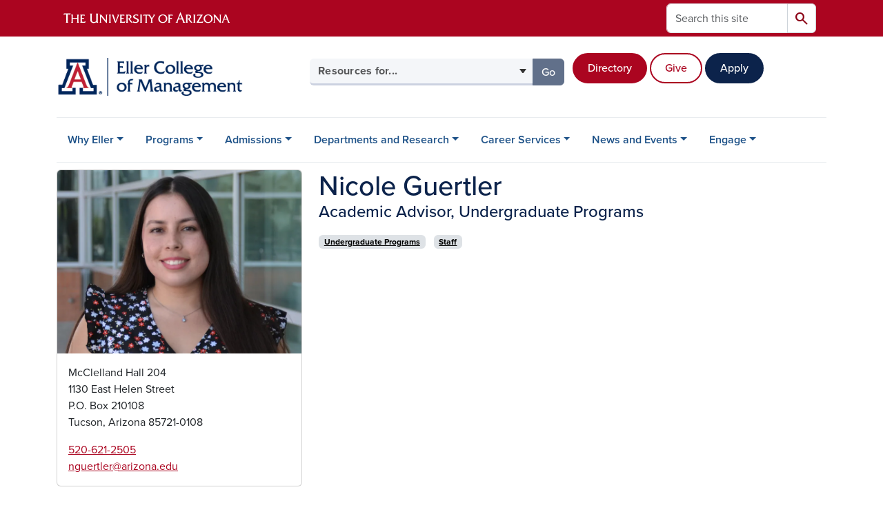

--- FILE ---
content_type: text/html; charset=UTF-8
request_url: https://eller.arizona.edu/people/nicole-guertler
body_size: 13167
content:
<!DOCTYPE html>
<html lang="en" dir="ltr" prefix="og: https://ogp.me/ns#" class="sticky-footer">
  <head>
    <meta charset="utf-8" />
<link rel="shortlink" href="https://eller.arizona.edu/" />
<meta property="og:site_name" content="Eller College of Management" />
<meta property="og:type" content="profile" />
<meta property="og:url" content="https://eller.arizona.edu/people/nicole-guertler" />
<meta property="og:title" content="Nicole Guertler" />
<meta property="og:image" content="https://eller.arizona.edu/sites/default/files/images/people/Nicole-Guertler.JPG" />
<meta property="profile:first_name" content="Nicole" />
<meta property="profile:last_name" content="Guertler" />
<meta name="twitter:card" content="summary" />
<meta name="Generator" content="Arizona Quickstart (https://quickstart.arizona.edu)" />
<meta name="MobileOptimized" content="width" />
<meta name="HandheldFriendly" content="true" />
<meta name="viewport" content="width=device-width, initial-scale=1, shrink-to-fit=no" />
<script type="application/ld+json">{
    "@context": "https://schema.org",
    "@graph": [
        {
            "@type": "CollegeOrUniversity",
            "url": "https://eller.arizona.edu/",
            "parentOrganization": {
                "@type": "EducationalOrganization",
                "@id": "https://www.arizona.edu/",
                "name": "University of Arizona",
                "url": "https://www.arizona.edu/",
                "sameAs": [
                    "https://www.facebook.com/uarizona",
                    "https://x.com/uarizona",
                    "https://www.instagram.com/uarizona",
                    "https://linkedin.com/edu/university-of-arizona-17783",
                    "https://www.youtube.com/universityofarizona",
                    "https://en.wikipedia.org/wiki/University_of_Arizona"
                ],
                "address": {
                    "@type": "PostalAddress",
                    "streetAddress": "1401 E University Blvd",
                    "addressLocality": "Tucson",
                    "addressRegion": "AZ",
                    "postalCode": "85721",
                    "addressCountry": "US"
                }
            },
            "name": "University of Arizona Eller College of Management"
        }
    ]
}</script>
<meta http-equiv="x-ua-compatible" content="ie=edge" />
<link rel="icon" href="/profiles/custom/az_quickstart/themes/custom/az_barrio/favicon.ico" type="image/vnd.microsoft.icon" />

    <title>Nicole Guertler | Eller College of Management</title>
    <link rel="stylesheet" media="all" href="/sites/default/files/css/css_J_VhIpPzkE_ALYEq1hSi0bAupjDnQdaTFwAlzndrua8.css?delta=0&amp;language=en&amp;theme=az_barrio&amp;include=[base64]" />
<link rel="stylesheet" media="all" href="/sites/default/files/css/css_bF8wOKAgjM150Es2qjkltPRflQebSrkUzoMF0oQOLxs.css?delta=1&amp;language=en&amp;theme=az_barrio&amp;include=[base64]" />
<link rel="stylesheet" media="all" href="https://use.typekit.net/emv3zbo.css" />
<link rel="stylesheet" media="all" href="https://fonts.googleapis.com/css2?family=Material+Symbols+Rounded:opsz,wght,FILL,GRAD@24,400,1,0#.css" />
<link rel="stylesheet" media="all" href="https://cdn.digital.arizona.edu/lib/az-icons/1.0.4/az-icons-styles.min.css" />
<link rel="stylesheet" media="all" href="https://cdn.digital.arizona.edu/lib/arizona-bootstrap/5.0.3/css/arizona-bootstrap.min.css" />
<link rel="stylesheet" media="all" href="/sites/default/files/css/css_fK-goKuFeYoVjBX0xWH47A486t_0Lh3Ro3titcFu_h0.css?delta=6&amp;language=en&amp;theme=az_barrio&amp;include=[base64]" />
<link rel="stylesheet" media="print" href="/sites/default/files/css/css_hF-xnnjhj3yvbH4rEf2soffEzE1HzIhCmovUb-ix07g.css?delta=7&amp;language=en&amp;theme=az_barrio&amp;include=[base64]" />
<link rel="stylesheet" media="all" href="/sites/default/files/css/css_QEj__L4u2cP7n5OnkFgTdSOggQPr2szflm8Qq8ySb3M.css?delta=8&amp;language=en&amp;theme=az_barrio&amp;include=[base64]" />

    <script type="application/json" data-drupal-selector="drupal-settings-json">{"path":{"baseUrl":"\/","pathPrefix":"","currentPath":"node\/3502","currentPathIsAdmin":false,"isFront":false,"currentLanguage":"en"},"pluralDelimiter":"\u0003","suppressDeprecationErrors":true,"gtag":{"tagId":"","consentMode":false,"otherIds":[],"events":[],"additionalConfigInfo":[]},"ajaxPageState":{"libraries":"[base64]","theme":"az_barrio","theme_token":null},"ajaxTrustedUrl":{"\/search\/node":true},"gtm":{"tagId":null,"settings":{"data_layer":"dataLayer","include_classes":false,"allowlist_classes":"","blocklist_classes":"","include_environment":false,"environment_id":"","environment_token":""},"tagIds":["GTM-PBT24KX","GTM-ML2BZB"]},"data":{"extlink":{"extTarget":true,"extTargetAppendNewWindowDisplay":true,"extTargetAppendNewWindowLabel":"(opens in a new window)","extTargetNoOverride":true,"extNofollow":false,"extTitleNoOverride":false,"extNoreferrer":false,"extFollowNoOverride":false,"extClass":"0","extLabel":"(link is external)","extImgClass":false,"extSubdomains":false,"extExclude":"^(?!(https?:\\\/\\\/)(arizona.box.com|docs.google.com|dropbox.com|www.dropbox.com|emailarizona-my.sharepoint.com|events.trellis.arizona.edu)).*","extInclude":"\/sites\/.+\/files\/.+\\.pdf","extCssExclude":"","extCssInclude":"","extCssExplicit":"","extAlert":false,"extAlertText":"This link will take you to an external web site. We are not responsible for their content.","extHideIcons":false,"mailtoClass":"0","telClass":"","mailtoLabel":"(link sends email)","telLabel":"(link is a phone number)","extUseFontAwesome":false,"extIconPlacement":"append","extPreventOrphan":false,"extFaLinkClasses":"fa fa-external-link","extFaMailtoClasses":"fa fa-envelope-o","extAdditionalLinkClasses":"","extAdditionalMailtoClasses":"","extAdditionalTelClasses":"","extFaTelClasses":"fa fa-phone","allowedDomains":[],"extExcludeNoreferrer":""}},"field_group":{"tabs":{"mode":"default","context":"view","settings":{"classes":"","show_empty_fields":false,"id":"","label_as_html":false,"direction":"horizontal","width_breakpoint":640}},"html_element":{"mode":"az_small","context":"view","settings":{"classes":"","show_empty_fields":false,"id":"","element":"figure","show_label":false,"label_element":"h3","label_element_classes":"","attributes":"style=\u0022max-width: 360px;\u0022","effect":"none","speed":"fast","label_as_html":false}},"link":{"mode":"az_badge","context":"view","settings":{"classes":"badge text-bg-light badge-link","show_empty_fields":false,"id":"","target":"entity","custom_uri":"","target_attribute":"default"}}},"widthBreakpoint":640,"azSelectMenu":{"ids":{"az-eller-header-select-menu":"az-eller-header-select-menu-form"}},"user":{"uid":0,"permissionsHash":"1f56a28af070e890df9a127c8084ecc5bf129231e5ab3949d1d8b39cc22f87ab"}}</script>
<script src="/core/misc/drupalSettingsLoader.js?v=11.2.10"></script>
<script src="/modules/contrib/google_tag/js/gtag.js?t8k6i5"></script>
<script src="/modules/contrib/google_tag/js/gtm.js?t8k6i5"></script>

  </head>
  <body class="layout-no-sidebars page-node-3502 path-node node--type-az-person">
    <a href="#content" class="visually-hidden-focusable btn btn-dark position-absolute start-50 translate-middle-x z-1 mt-1">
      Skip to main content
    </a>
    <noscript><iframe src="https://www.googletagmanager.com/ns.html?id=GTM-PBT24KX"
                  height="0" width="0" style="display:none;visibility:hidden"></iframe></noscript>
<noscript><iframe src="https://www.googletagmanager.com/ns.html?id=GTM-ML2BZB"
                  height="0" width="0" style="display:none;visibility:hidden"></iframe></noscript>

      <div class="dialog-off-canvas-main-canvas" data-off-canvas-main-canvas>
    
<div id="page-wrapper">
  <div id="page">
        <header id="header" class="header" role="banner" aria-label="Site header">
      <div class="arizona-header az-fixed-header-on-mobile bg-red" id="header_arizona">
        <div class="container">
          <div class="row flex-nowrap">
                          <a class="arizona-logo col-auto" href="https://www.arizona.edu" title="The University of Arizona homepage">
                <img class="arizona-line-logo" alt="The University of Arizona Wordmark Line Logo White" src="https://cdn.digital.arizona.edu/logos/v1.0.0/ua_wordmark_line_logo_white_rgb.min.svg" fetchpriority="high" />
              </a>
                                        <section class="d-none d-lg-flex col-auto region region-header-ua-utilities">
    <div class="search-block-form az-search-block block block-search block-search-form-block" data-drupal-selector="search-block-form" id="block-az-barrio-search" role="search">
  
    
          <div class="content">
      <form block="block-az-barrio-search" action="/search/node" method="get" id="search-block-form" accept-charset="UTF-8" class="search-form search-block-form">
  <div class="input-group">
      <label for="edit-keys" class="visually-hidden">Search</label>
<input title="Enter the terms you wish to search for." data-drupal-selector="edit-keys" type="search" id="edit-keys" name="keys" value="" size="15" maxlength="128" class="form-search form-control rounded-start" placeholder="Search this site" aria-label="Search this site" />


<button data-drupal-selector="edit-submit" type="submit" id="edit-submit" value="Search" class="button js-form-submit form-submit btn"><span class="material-symbols-rounded">search</span></button>




  </div>
</form>


    </div>
  
</div>

  </section>

                                      <div class="d-lg-none d-flex col-auto px-0">
                                  <button type="button" data-bs-toggle="offcanvas" data-bs-target="#azMobileNav" aria-controls="azMobileNav" class="btn btn-arizona-header" id="jsAzSearch">
                    <span aria-hidden="true" class="icon material-symbols-rounded">search</span>
                    <span class="icon-text">Search</span>
                  </button>
                                                  <button type="button" data-bs-toggle="offcanvas" data-bs-target="#azMobileNav" aria-controls="azMobileNav" class="btn btn-arizona-header">
                    <span aria-hidden="true" class="icon material-symbols-rounded">menu</span>
                    <span class="icon-text">Menu</span>
                  </button>
                                <div class="offcanvas offcanvas-end mw-100 w-100 bg-white d-flex d-lg-none overflow-y-auto" tabindex="-1" id="azMobileNav" aria-label="Mobile navigation">
                  <div class="offcanvas-header sticky-top p-0 mb-2 text-bg-red d-flex justify-content-between align-items-center">
                    <a href="/" class="btn btn-arizona-header">
                      <span aria-hidden="true" class="icon material-symbols-rounded">home</span>
                      <span class="icon-text">Home</span>
                    </a>
                    <button type="button" data-bs-toggle="offcanvas" data-bs-target="#azMobileNav" aria-controls="azMobileNav" class="btn btn-arizona-header">
                      <span aria-hidden="true" class="icon material-symbols-rounded">close</span>
                      <span class="icon-text">Close</span>
                    </button>
                  </div>
                    <section class="region region-navigation-offcanvas">
    <div class="search-block-form text-bg-white mb-1 border-bottom" data-drupal-selector="search-block-form" id="block-az-barrio-offcanvas-searchform" role="search">
  
    
      <form block="block-az-barrio-offcanvas-searchform" action="/search/node" method="get" id="search-block-form" accept-charset="UTF-8" class="search-form search-block-form">
  <div class="input-group">
      <label for="edit-keys" class="visually-hidden">Search</label>
<input title="Enter the terms you wish to search for." data-drupal-selector="edit-keys" type="search" id="edit-keys" name="keys" value="" size="15" maxlength="128" class="form-search form-control rounded-start" placeholder="Search this site" aria-label="Search this site" />


<button data-drupal-selector="edit-submit" type="submit" id="edit-submit" value="Search" class="button js-form-submit form-submit btn"><span class="material-symbols-rounded">search</span></button>




  </div>
</form>


  </div>
<div id="block-az-barrio-mobilenavblock" class="block block-az-core block-mobile-nav-block">
  
    
      <div class="content">
      <div id="az_mobile_nav_menu"><div class="border-bottom"><div class="px-3 fw-bold az-mobile-nav-root"><h2 class="h5 my-0">Main Menu</h2>
</div>
</div>
<ul id="az_mobile_nav_menu_links" class="nav nav-pills flex-column bg-white"><li class="nav-item"><span class="ms-2 text-black border-end">Why Eller</span>
<a href="/az_core/mobile_nav_callback/menu_link_content%3Ae1da6878-4e89-465d-8c2b-73ae488f0154" class="use-ajax btn btn-lg bg-white az-mobile-nav-link" type="button" data-ajax-http-method="GET" aria-label="View child pages of Why Eller"><span class="material-symbols-rounded text-azurite">chevron_right</span>
</a></li>
<li class="nav-item"><span class="ms-2 text-black border-end">Programs</span>
<a href="/az_core/mobile_nav_callback/menu_link_content%3Ade25231d-d0d0-4a09-9eab-1f348c0f9d73" class="use-ajax btn btn-lg bg-white az-mobile-nav-link" type="button" data-ajax-http-method="GET" aria-label="View child pages of Programs"><span class="material-symbols-rounded text-azurite">chevron_right</span>
</a></li>
<li class="nav-item"><span class="ms-2 text-black border-end">Admissions</span>
<a href="/az_core/mobile_nav_callback/menu_link_content%3A52bcff3e-7308-4aa3-bb8a-3a0130c586fe" class="use-ajax btn btn-lg bg-white az-mobile-nav-link" type="button" data-ajax-http-method="GET" aria-label="View child pages of Admissions"><span class="material-symbols-rounded text-azurite">chevron_right</span>
</a></li>
<li class="nav-item"><span class="ms-2 text-black border-end">Departments and Research</span>
<a href="/az_core/mobile_nav_callback/menu_link_content%3A579f8a7b-f737-46dd-98e2-06156a429ce4" class="use-ajax btn btn-lg bg-white az-mobile-nav-link" type="button" data-ajax-http-method="GET" aria-label="View child pages of Departments and Research"><span class="material-symbols-rounded text-azurite">chevron_right</span>
</a></li>
<li class="nav-item"><span class="ms-2 text-black border-end">Career Services</span>
<a href="/az_core/mobile_nav_callback/menu_link_content%3Ac9f2bb8f-12cd-42f2-ac6a-8765f753be94" class="use-ajax btn btn-lg bg-white az-mobile-nav-link" type="button" data-ajax-http-method="GET" aria-label="View child pages of Career Services"><span class="material-symbols-rounded text-azurite">chevron_right</span>
</a></li>
<li class="nav-item"><span class="ms-2 text-black border-end">News and Events</span>
<a href="/az_core/mobile_nav_callback/menu_link_content%3A56a5fafa-9753-4573-9daa-bf7546bbf5cf" class="use-ajax btn btn-lg bg-white az-mobile-nav-link" type="button" data-ajax-http-method="GET" aria-label="View child pages of News and Events"><span class="material-symbols-rounded text-azurite">chevron_right</span>
</a></li>
<li class="nav-item"><span class="ms-2 text-black border-end">Engage</span>
<a href="/az_core/mobile_nav_callback/menu_link_content%3A275a12c0-7e60-403c-9cc3-f7264f8723ef" class="use-ajax btn btn-lg bg-white az-mobile-nav-link" type="button" data-ajax-http-method="GET" aria-label="View child pages of Engage"><span class="material-symbols-rounded text-azurite">chevron_right</span>
</a></li>
</ul>
</div>

    </div>
  </div>

  </section>

                </div>
              </div>
                      </div>
        </div>
      </div>
      <div id="header_site">
        <div class="container">
          <div class="row">
            <div class="col-12 col-sm-6 col-lg-4">
                <section class="region region-branding">
    <div id="block-az-barrio-branding" class="clearfix block block-system block-system-branding-block">
  
    
        <a href="/" title="Eller College of Management | Home" class="qs-site-logo d-block" rel="home"><img class="img-fluid" fetchpriority="high" src="/sites/default/files/Eller_Webheader_0.png" alt="Eller College of Management | Home" />
</a>
    </div>

  </section>

            </div>
            <div class="col-12 col-sm-6 col-lg-8">
              <div class="row">
                  <section class="col-md region region-header">
    
  </section>

              </div>
                            <div class="row">
                  <section class="row region region-header-2">
    <div id="block-headerselectmenu" class="d-inline-block col-12 col-lg-6 px-0 pr-xl-2 pt-0 pt-md-2 mt-0 mt-md-4 mb-3 ml-0 ml-lg-4 block block-az-select-menu block-az-select-menueller-header-select-menu">
  
    
      <div class="content">
      

    <form  id="az-eller-header-select-menu-form" data-bs-toggle="popover" data-bs-trigger="focus" data-bs-placement="top" data-bs-content="Please make a selection.">
        <div class="input-group az-select-menu-container">
                    <label class="visually-hidden select-menu-label-sr" for="az-eller-header-select-menu-select">Select your audience</label>
                                            <select  id="az-eller-header-select-menu-select" class="form-control select-primary az-select-dropdown form-select rounded-start" aria-invalid="false">
                          <option data-href="">Resources for...</option>
                                      <option data-href="/students/prospective">Prospective Students</option>
                          <option data-href="/programs/undergraduate/current-students">Current Undergraduate Students</option>
                          <option data-href="/students/graduate">Current Graduate Students</option>
                          <option data-href="/engage/giving">Donors</option>
                        </select >
                        <button  id="az-eller-header-select-menu-button" class="btn btn-primary js_select_menu_button disabled az-select-button btn-secondary rounded-end" aria-disabled="true" role="button" type="button" tabindex="0">
              Go
              <span class="visually-hidden"> to the page for that group</span>
            </button>
                </div>
    </form>

    
    
    </div>
  </div>
<div id="block-headercalltoactionbuttons" class="d-inline-block col-12 col-lg-5 mb-4 mb-lg-0 ml-lg-2 px-0 block-content-az_flexible_block block block-block-content block-block-content383f43f6-abec-4c5d-aa45-057eedbd0c18">
  
    
      <div class="content">
      
      <div class="field field--name-field-az-main-content field--type-entity-reference-revisions field--label-hidden field__items">
              <div class="field__item">  <div class="mb-0 paragraph paragraph--type--az-text paragraph--view-mode--default">
          
            <div class="clearfix text-formatted field field--name-field-az-text-area field--type-text-long field--label-hidden field__item"><div class="bs_grid ck-widget"><div class="ck-widget container"><div class="g-0 no-gutters row ck-widget" data-row-none="auto_auto_auto" data-row-sm="auto_auto_auto" data-row-md="auto_auto_auto" data-row-lg="auto_auto_auto" data-row-xl="auto_auto_auto" data-row-xxl="auto_auto_auto"><div class="col-auto col-sm-auto col-md-auto col-lg-auto col-xl-auto col-xxl-auto"><p><br><a class="btn btn-red" href="/directory">Directory</a>&nbsp;</p></div><div class="col-auto col-sm-auto col-md-auto col-lg-auto col-xl-auto col-xxl-auto"><p><br><a class="btn btn-outline-red" href="/engage/giving">Give</a>&nbsp;</p></div><div class="col-auto col-sm-auto col-md-auto col-lg-auto col-xl-auto col-xxl-auto"><p><br><a class="btn btn-blue" href="/admissions/apply">Apply</a></p></div></div></div></div></div>
      
      </div>
</div>
          </div>
  
    </div>
  </div>

  </section>

              </div>
                          </div>
          </div>
        </div>
        <div class="container">
                      <div class="row d-none d-lg-flex">
              <div class="col-lg">
                <nav id="navbar-top" class="navbar navbar-expand">
                    <section class="region region-navigation">
          <nav role="navigation" aria-labelledby="block-az-barrio-main-menu-menu" id="block-az-barrio-main-menu" class="block block-menu navigation menu--main">
                      
    <h2 class="visually-hidden" id="block-az-barrio-main-menu-menu">Main navigation</h2>
    

              
              <ul id="block-az-barrio-main-menu" block="block-az-barrio-main-menu" class="clearfix navbar-nav flex-lg-row">
                          <li class="nav-item menu-item--expanded dropdown nav-item nav-item-parent keep-open">
                            	    <button class="nav-item menu-item--expanded dropdown nav-item nav-item-parent keep-open nav-link dropdown-toggle" data-bs-toggle="dropdown" aria-expanded="false" aria-haspopup="true" data-bs-display="static">Why Eller</button>
                                  <div class="dropdown-menu">
                                                  <a href="/why" class="dropdown-item" data-drupal-link-system-path="node/259">Overview</a>
                                                                    <a href="/why/meet-dean" class="dropdown-item" data-drupal-link-system-path="node/820">Meet the Dean</a>
                                                                    <a href="/why/vision-mission-history" class="dropdown-item" data-drupal-link-system-path="node/1198">Vision, Mission and History</a>
                                                                    <a href="/why/facts" class="dropdown-item" data-drupal-link-system-path="node/260">Facts and Figures</a>
                                                                    <a href="/why-eller/strategic-map" class="dropdown-item" data-drupal-link-system-path="node/3663">Strategic Map</a>
                                                                    <a href="/why/rankings" class="dropdown-item" data-drupal-link-system-path="node/263">Rankings</a>
                                </div>
      
                          </li>
                                  <li class="nav-item menu-item--expanded dropdown nav-item nav-item-parent keep-open">
                            	    <button class="nav-item menu-item--expanded dropdown nav-item nav-item-parent keep-open nav-link dropdown-toggle" data-bs-toggle="dropdown" aria-expanded="false" aria-haspopup="true" data-bs-display="static">Programs</button>
                                  <div class="dropdown-menu">
                                                  <a href="/programs" class="dropdown-item" data-drupal-link-system-path="node/1071">Overview</a>
                                                                    <a href="/programs/finder" class="dropdown-item" data-drupal-link-system-path="node/266">Find the Right Program</a>
                                                                    <a href="/programs/undergraduate" class="dropdown-item" data-drupal-link-system-path="node/903">Undergraduate</a>
                                                                    <a href="/programs/mba" class="dropdown-item" data-drupal-link-system-path="node/928">MBA Programs</a>
                                                                    <a href="/programs/masters" class="dropdown-item" data-drupal-link-system-path="node/322">Master&#039;s Degree Programs</a>
                                                                    <a href="/programs/doctoral" class="dropdown-item" data-drupal-link-system-path="node/933">Doctoral</a>
                                                                    <a href="/programs/entrepreneurship" class="dropdown-item" data-drupal-link-system-path="node/997">Entrepreneurship</a>
                                                                    <a href="/programs/non-degree" class="dropdown-item" data-drupal-link-system-path="node/1041">Certificates and Non-degree</a>
                                                                    <a href="https://executive.eller.arizona.edu" title="" class="dropdown-item">Executive Education</a>
                                </div>
      
                          </li>
                                  <li class="nav-item menu-item--expanded dropdown nav-item nav-item-parent keep-open">
                            	    <button class="nav-item menu-item--expanded dropdown nav-item nav-item-parent keep-open nav-link dropdown-toggle" data-bs-toggle="dropdown" aria-expanded="false" aria-haspopup="true" data-bs-display="static">Admissions</button>
                                  <div class="dropdown-menu">
                                                  <a href="/admissions" class="dropdown-item" data-drupal-link-system-path="node/1072">Overview</a>
                                                                    <a href="/admissions/undergraduate-admissions" class="dropdown-item">Undergraduate Admissions</a>
                                                                    <a href="/admissions/graduate" class="dropdown-item" data-drupal-link-system-path="node/785">Graduate Admissions</a>
                                                                    <a href="/admissions/cost" class="dropdown-item" data-drupal-link-system-path="node/786">Cost</a>
                                                                    <a href="/admissions/financial-aid-scholarships" class="dropdown-item" data-drupal-link-system-path="node/1117">Financial Aid and Scholarships</a>
                                                                    <a href="/admissions/international" class="dropdown-item" data-drupal-link-system-path="node/787">International Students</a>
                                                                    <a href="/admissions/apply" class="dropdown-item" data-drupal-link-system-path="node/788">Apply Now</a>
                                </div>
      
                          </li>
                                  <li class="nav-item menu-item--expanded dropdown nav-item nav-item-parent keep-open">
                            	    <button class="nav-item menu-item--expanded dropdown nav-item nav-item-parent keep-open nav-link dropdown-toggle" data-bs-toggle="dropdown" aria-expanded="false" aria-haspopup="true" data-bs-display="static">Departments and Research</button>
                                  <div class="dropdown-menu">
                                                  <a href="/departments-research" class="dropdown-item" data-drupal-link-system-path="node/1073">Overview</a>
                                                                    <a href="/departments-research/schools-departments" class="dropdown-item" data-drupal-link-system-path="node/264">Schools and Departments</a>
                                                                    <a href="/departments-research/centers-labs" class="dropdown-item" data-drupal-link-system-path="node/968">Centers, Labs and Institutes</a>
                                                                    <a href="/departments-research/directory-expertise" class="dropdown-item" data-drupal-link-system-path="node/521">Faculty Directory and Expertise</a>
                                                                    <a href="/departments-research/insights" class="dropdown-item" data-drupal-link-system-path="node/524">Eller Faculty Insights</a>
                                                                    <a href="/departments-research/research" class="dropdown-item" data-drupal-link-system-path="node/522">Research at Eller</a>
                                </div>
      
                          </li>
                                  <li class="nav-item menu-item--expanded dropdown nav-item nav-item-parent keep-open">
                            	    <button class="nav-item menu-item--expanded dropdown nav-item nav-item-parent keep-open nav-link dropdown-toggle" data-bs-toggle="dropdown" aria-expanded="false" aria-haspopup="true" data-bs-display="static">Career Services</button>
                                  <div class="dropdown-menu">
                                                  <a href="/career-outcomes" class="dropdown-item" data-drupal-link-system-path="node/1074">Overview</a>
                                                                    <a href="/career-outcomes/undergraduate" class="dropdown-item">Undergraduate Professional Development</a>
                                                                    <a href="/career-outcomes/graduate" class="dropdown-item" data-drupal-link-system-path="node/525">Graduate Professional Development</a>
                                                                    <a href="/career-outcomes/recruit" class="dropdown-item" data-drupal-link-system-path="node/527">Recruit at Eller</a>
                                </div>
      
                          </li>
                                  <li class="nav-item menu-item--expanded dropdown nav-item nav-item-parent keep-open">
                            	    <button class="nav-item menu-item--expanded dropdown nav-item nav-item-parent keep-open nav-link dropdown-toggle" data-bs-toggle="dropdown" aria-expanded="false" aria-haspopup="true" data-bs-display="static">News and Events</button>
                                  <div class="dropdown-menu">
                                                  <a href="/news-events/news" class="dropdown-item" data-drupal-link-system-path="node/533">News and Headlines</a>
                                                                    <a href="/news-events/events" class="dropdown-item" data-drupal-link-system-path="node/262">Events</a>
                                                                    <a href="/news-events/blogs" class="dropdown-item" data-drupal-link-system-path="node/534">Blogs</a>
                                                                    <a href="/news-events/eller-magazine" class="dropdown-item" data-drupal-link-system-path="node/535">Eller Magazine</a>
                                                                    <a href="https://www.azeconomy.org" title="" class="dropdown-item">Arizona&#039;s Economy Magazine</a>
                                                                    <a href="/news-events/profiles" class="dropdown-item" data-drupal-link-system-path="node/536">Student, Alumni and Faculty Profiles</a>
                                </div>
      
                          </li>
                                  <li class="nav-item menu-item--expanded dropdown nav-item nav-item-parent keep-open">
                            	    <button class="nav-item menu-item--expanded dropdown nav-item nav-item-parent keep-open nav-link dropdown-toggle" data-bs-toggle="dropdown" aria-expanded="false" aria-haspopup="true" data-bs-display="static">Engage</button>
                                  <div class="dropdown-menu">
                                                  <a href="/engage" class="dropdown-item" data-drupal-link-system-path="node/1078">Overview</a>
                                                                    <a href="/engage/opportunities" class="dropdown-item" data-drupal-link-system-path="node/1079">Find an Engagement Opportunity</a>
                                                                    <a href="/engage/partnerships-office" class="dropdown-item" data-drupal-link-system-path="node/1461">Eller Partnerships Office</a>
                                                                    <a href="/engage/giving" class="dropdown-item" data-drupal-link-system-path="node/1080">Giving</a>
                                                                    <a href="/engage/alumni" class="dropdown-item" data-drupal-link-system-path="node/1082">Alumni</a>
                                                                    <a href="/engage/national-board-advisors" class="dropdown-item" data-drupal-link-system-path="node/537">Eller National Board of Advisors</a>
                                </div>
      
                          </li>
                      </ul>
      


      </nav>

  </section>

                </nav>
              </div>
            </div>
                                <div class="row">
                <section class="col-md region region-help">
    <div data-drupal-messages-fallback class="hidden"></div>

  </section>

            </div>
                  </div>
      </div>
    </header>

    <div id="main-wrapper" class="layout-main-wrapper clearfix">
        <div id="main">
                              <div class="container">
            <div class="row row-offcanvas row-offcanvas-left clearfix">
              <main class="main-content col col-md-12" id="content" role="main">
                  <section class="region region-content">
    <div id="block-az-barrio-content" class="block block-system block-system-main-block">
  
    
      <div class="content">
      

<article class="node node--type-az-person node--view-mode-full clearfix">
  <header>
    
        
      </header>
  <div class="node__content clearfix">
    
<div  class="row d-md-block clearfix mb-5">
    
<div  class="col-12 position-relative col-md-8 float-md-end">
    <h1  class="node__title text-blue mt-md-0 mb-0">
<span class="field field--name-title field--type-string field--label-hidden">Nicole Guertler</span></h1>

<div  class="h4 d-block mt-0">
    
      <div class="field field--name-field-az-titles field--type-string field--label-hidden field__items">
              <div class="field__item">Academic Advisor, Undergraduate Programs </div>
          </div>
  
  </div>
  </div>
<div  class="col-12 position-relative col-md-4 float-md-start">
    
<div  class="card mb-4 mb-md-0 overflow-hidden">
    
            <div class="field field--name-field-az-media-image field--type-entity-reference field--label-hidden field__item">  <img loading="lazy" class="img-fluid image-style-az-medium" src="/sites/default/files/styles/az_medium/public/images/people/Nicole-Guertler.JPG.webp?itok=xBV6WGFO" width="760" height="570" />


</div>
      
<div  class="card-body">
    
            <div class="clearfix text-formatted field field--name-field-az-address field--type-text-long field--label-hidden field__item"><p>McClelland Hall 204<br>
1130 East Helen Street <br>
P.O. Box 210108 <br>
Tucson, Arizona 85721-0108 </p>
</div>
      
      <div class="field field--name-field-az-phones field--type-telephone field--label-hidden field__items">
              <div class="field__item"><a href="tel:520-621-2505">520-621-2505</a></div>
          </div>
  <div class="field field--name-field-az-email field--type-email field--label-hidden text-truncate d-block"><a href="mailto:nguertler@arizona.edu">nguertler@arizona.edu</a></div>

  </div>
  </div>
  </div>
<div  class="col-12 position-relative col-md-8 float-md-end">
    
      <div class="field field--name-field-az-person-category field--type-entity-reference field--label-hidden d-inline az-person-categories-list field__items">
              <div class="field__item d-inline-block az-person-category-item"><div id="taxonomy-term-147" class="taxonomy-term vocabulary-az-person-categories">
  
    
  <div class="content">
    <a href="/person-categories/undergraduate-programs" class="field-group-link badge text-bg-light badge-link" hreflang="en"><div>
            <div class="field field--name-name field--type-string field--label-hidden field__item">Undergraduate Programs</div>
      </div>
</a>
  </div>
</div>
</div>
              <div class="field__item d-inline-block az-person-category-item"><div id="taxonomy-term-185" class="taxonomy-term vocabulary-az-person-categories">
  
    
  <div class="content">
    <a href="/person-categories/staff" class="field-group-link badge text-bg-light badge-link" hreflang="en"><div>
            <div class="field field--name-name field--type-string field--label-hidden field__item">Staff</div>
      </div>
</a>
  </div>
</div>
</div>
          </div>
  
  </div>
  </div><div class="field-group-tabs-wrapper">
                                                </div>
  </div>
</article>

    </div>
  </div>

  </section>

              </main>
                                                                    </div>
          </div>
          
                                                </div>
    </div>

    <footer class="site-footer">
                <div class="text-bg-warm-gray py-5" role="contentinfo">
                    <section>
            <div class="container">
              <div class="row">
                                  <div class="col-12 col-sm-5 col-md-4 col-lg-4 text-center-xs text-sm-start">
                    <div class="row bottom-buffer-30">
                      <div class="col">
                        <a href="/" title="Eller College of Management | Home" rel="home" class="qs-site-logo d-block mt-0"><img class="img-fluid" src="/sites/default/files/Eller_Webheader_0.png" alt="Eller College of Management | Home" />
</a>
                      </div>
                    </div>
                  </div>
                                                  <!-- Force next columns to break to new line at md breakpoint and up -->
                  <div class="w-100 d-block d-sm-none"></div>
                    <section class="col-12 col-sm-7 col-md-8 col-lg-8 region region-footer">
    <div id="block-footeraddresses" class="block-content-az_flexible_block block block-block-content block-block-content8a3335bb-53dc-4aa2-a833-60cc0818b7d3">
  
    
      <div class="content">
      
      <div class="field field--name-field-az-main-content field--type-entity-reference-revisions field--label-hidden field__items">
              <div class="field__item">  <div class="mb-0 paragraph paragraph--type--az-text paragraph--view-mode--default">
          
            <div class="clearfix text-formatted field field--name-field-az-text-area field--type-text-long field--label-hidden field__item"><div class="bs_grid ck-widget"><div class="ck-widget row" data-row-none="equal_equal_equal" data-row-sm="equal_equal_equal" data-row-md="equal_equal_equal" data-row-lg="equal_equal_equal" data-row-xl="equal_equal_equal" data-row-xxl><div class="col col-sm col-md col-lg col-xl content mb-4"><p><span class="small"><strong>Eller College of Management</strong></span><br><a href="tel:520-621-2165"><span class="small">520-621-2165</span></a><br><a href="https://goo.gl/maps/4NLDG1VtdjkHQLScA"><span class="small">1130 E. Helen St.</span></a><span class="small"> | P.O. Box 210108</span><br><span class="small">Tucson, AZ 85721-0108</span></p></div><div class="col col-sm col-md col-lg col-xl w-50"><div>
  
  
<figure style="max-width: 360px;">
    
  <div class="field field--name-field-media-az-image field--type-image field--label-visually_hidden">
    <div class="field__label visually-hidden">Image</div>
              <div class="field__item">  <img loading="lazy" class="img-fluid image-style-az-small" src="/sites/default/files/styles/az_small/public/2024-05/AACSB%20Acredited%20Logo.png.webp?itok=82HnztFM" width="360" height="134" alt="AACSB Accredited Logo">


</div>
          </div>

  </figure>
</div>
</div><div class="col col-sm col-md col-lg col-xl content"><p class="mb-1"><em><span class="small"><strong>McClelland Hall Spring Hours</strong></span></em></p><p><span class="small">Monday: <strong>7&nbsp;a.m. - 10&nbsp;p.m.</strong></span><br><span class="small">Tuesday: <strong>7&nbsp;a.m. - 10&nbsp;p.m.</strong></span><br><span class="small">Wednesday: <strong>7&nbsp;a.m. - 10&nbsp;p.m.</strong></span><br><span class="small">Thursday: <strong>7&nbsp;a.m. - 10&nbsp;p.m.</strong></span><br><span class="small">Friday: <strong>7 a.m. - 7&nbsp;p.m.</strong></span><br><span class="small">Saturday: <strong>9 a.m. - 5 p.m.</strong></span><br><span class="small">Sunday: <strong>9 a.m. - 10 p.m.</strong></span><br><br>WINTER BREAK:<br>DEC. 24 – JAN 4 <strong>CLOSED</strong><br>MLK HOLIDAY<br>JAN. 19 <strong>CLOSED</strong><br>SPRING BREAK<br>MAR. 7-15 SAT/SUN <strong>CLOSED</strong></p></div></div></div></div>
      
      </div>
</div>
          </div>
  
    </div>
  </div>
      <nav role="navigation" aria-labelledby="block-footermain-menu" id="block-footermain" class="mt-md-n1 mb-md-n2 block block-menu navigation menu--az-footer-main">
                      
    <h2 class="h6 mt-md-3 text-uppercase visually-hidden" id="block-footermain-menu">Footer - Main</h2>
    

              
                  <ul block="block-footermain" class="nav-utility d-flex justify-content-center justify-content-sm-end clearfix nav" data-component-id="bootstrap_barrio:menu">
                    <li class="nav-item">
                <a href="https://cirt.arizona.edu" title="" class="bg-transparent nav-link nav-link-https--cirtarizonaedu">Emergency Information</a>
              </li>
                <li class="nav-item">
                <a href="https://privacy.arizona.edu/privacy-statement" title="" class="bg-transparent nav-link nav-link-https--privacyarizonaedu-privacy-statement">UA Privacy</a>
              </li>
                <li class="nav-item">
                <a href="/privacy" title="" class="bg-transparent nav-link nav-link--privacy" data-drupal-link-system-path="node/847">Eller College Privacy</a>
              </li>
                <li class="nav-item">
                <a href="https://www.arizona.edu/campus-accessibility" class="bg-transparent nav-link nav-link-https--wwwarizonaedu-campus-accessibility">Campus Accessibility</a>
              </li>
                <li class="nav-item">
                <a href="https://goodcat.esms.arizona.edu" class="bg-transparent nav-link nav-link-https--goodcatesmsarizonaedu">Report Ethics Violations</a>
              </li>
        </ul>
  



      </nav>

  </section>

                                <div class="col-12">
                  <hr>
                </div>
              </div>
            </div>
          </section>
                              <div id="footer_sub">
            <div class="container">
              <div class="row">
                
              </div>
              <div class="row">
                  <div id="block-footermenus" class="w-100 block-content-az_flexible_block block block-block-content block-block-content650d9c06-791d-42d8-8907-aeecf2156e74">
  
    
      <div class="content">
      
      <div class="field field--name-field-az-main-content field--type-entity-reference-revisions field--label-hidden field__items">
              <div class="field__item">  <div class="mb-0 paragraph paragraph--type--az-text paragraph--view-mode--default">
          
            <div class="clearfix text-formatted field field--name-field-az-text-area field--type-text-long field--label-hidden field__item"><div class="bs_grid ck-widget"><div class="ck-widget container"><div class="ck-widget row" data-row-none="equal_equal_equal_equal_equal" data-row-sm="equal_equal_equal_equal_equal" data-row-md="equal_equal_equal_equal_equal" data-row-lg="equal_equal_equal_equal_equal" data-row-xl="equal_equal_equal_equal_equal" data-row-xxl><div class="col col-sm col-md col-lg col-xl content"><h2 class="h6 mt-md-3 text-uppercase">Information For</h2><ul class="nav flex-column nav-utility clearfix"><li class="d-flex px-0 nav-item"><a class="bg-transparent nav-link" href="/students/prospective"><span class="small">Prospective Students</span></a></li><li class="d-flex px-0 nav-item"><a class="bg-transparent nav-link" href="/programs/undergraduate/current-students"><span class="small">Current Undergraduate Students</span></a></li><li class="d-flex px-0 nav-item"><a class="bg-transparent nav-link" href="/students/graduate"><span class="small">Current Graduate Students</span></a></li><li class="d-flex px-0 nav-item"><a class="bg-transparent nav-link" href="/engage/alumni"><span class="small">Alumni</span></a></li><li class="d-flex px-0 nav-item"><a class="bg-transparent nav-link" href="https://eller.arizona.edu/engage/partnerships-office"><span class="small">Eller Partnerships Office</span></a></li><li class="d-flex px-0 nav-item"><a class="bg-transparent nav-link" href="/engage/giving"><span class="small">Donors</span></a></li></ul></div><div class="col col-sm col-md col-lg col-xl content"><h2 class="h6 mt-md-3 text-uppercase">Programs</h2><ul class="nav flex-column nav-utility clearfix"><li class="d-flex px-0 nav-item"><a class="bg-transparent nav-link" href="/programs/undergraduate"><span class="small">Undergraduate</span></a></li><li class="d-flex px-0 nav-item"><a class="bg-transparent nav-link" href="/programs/mba"><span class="small">Eller MBA</span></a></li><li class="d-flex px-0 nav-item"><a class="bg-transparent nav-link" href="/programs/masters"><span class="small">Other Master's</span></a></li><li class="d-flex px-0 nav-item"><a class="bg-transparent nav-link" href="/programs/doctoral"><span class="small">Doctoral</span></a></li><li class="d-flex px-0 nav-item"><a class="bg-transparent nav-link" href="https://executive.eller.arizona.edu/" target="_blank"><span class="small">Eller Executive Education</span></a></li><li class="d-flex px-0 nav-item"><a class="bg-transparent nav-link" href="/programs/non-degree/professional-education"><span class="small">Professional Education</span></a></li><li class="d-flex px-0 nav-item"><a class="bg-transparent nav-link" href="/programs/entrepreneurship"><span class="small">Entrepreneurship</span></a></li><li class="d-flex px-0 nav-item"><a class="bg-transparent nav-link" href="/programs/non-degree/global"><span class="small">Global Programs</span></a></li></ul></div><div class="col col-sm col-md col-lg col-xl content"><h2 class="h6 mt-md-3 text-uppercase">Schools and Departments</h2><ul class="nav flex-column nav-utility clearfix"><li class="d-flex px-0 nav-item"><a class="bg-transparent nav-link" href="/departments-research/schools-departments/accountancy"><span class="small">Dhaliwal-Reidy School of Accountancy</span></a></li><li class="d-flex px-0 nav-item"><a class="bg-transparent nav-link" href="/node/3757"><span class="small">HSLopez School Of Business Analytics</span></a></li><li class="d-flex px-0 nav-item"><a class="bg-transparent nav-link" href="/departments-research/schools-departments/economics"><span class="small">Department of Economics</span></a></li><li class="d-flex px-0 nav-item"><a class="bg-transparent nav-link" href="/departments-research/schools-departments/finance"><span class="small">Department of Finance</span></a></li><li class="d-flex px-0 nav-item"><a class="bg-transparent nav-link" href="/departments-research/schools-departments/management"><span class="small">Department of Management and Organizations</span></a></li><li class="d-flex px-0 nav-item"><a class="bg-transparent nav-link" href="/departments-research/schools-departments/mis"><span class="small">Department of Management Information Systems</span></a></li><li class="d-flex px-0 nav-item"><a class="bg-transparent nav-link" href="/departments-research/schools-departments/marketing"><span class="small">Department of Marketing</span></a></li><li class="d-flex px-0 nav-item"><a class="bg-transparent nav-link" href="/programs/non-degree/business-communication"><span class="small">Business Communication Program</span></a></li><li class="d-flex px-0 nav-item"><a class="bg-transparent nav-link" href="/departments-research/centers-labs"><span class="small">Centers, Labs and Institutes</span></a></li></ul></div><div class="col col-sm col-md col-lg col-xl content"><h2 class="h6 mt-md-3 text-uppercase">Resources</h2><ul class="nav flex-column nav-utility clearfix"><li class="d-flex px-0 nav-item"><a class="bg-transparent nav-link" href="/visit#mcclelland"><span class="small">McClelland Hall Maps</span></a></li><li class="d-flex px-0 nav-item"><a class="bg-transparent nav-link" href="https://phoenixmed.arizona.edu/directions"><span class="small">Phoenix Campus Map</span></a></li><li class="d-flex px-0 nav-item"><a class="bg-transparent nav-link" href="/news-events/events"><span class="small">Calendar</span></a></li><li class="d-flex px-0 nav-item"><a class="bg-transparent nav-link" href="https://d2l.arizona.edu/d2l/login" target="_blank"><span class="small">Brightspace</span></a></li><li class="d-flex px-0 nav-item"><a class="bg-transparent nav-link" href="https://student.esms.arizona.edu" target="_blank"><span class="small">eSMS</span></a></li><li class="d-flex px-0 nav-item"><a class="bg-transparent nav-link" href="https://emailarizona.sharepoint.com/sites/EllerAdminPortal/SitePages/IT-Support.aspx" target="_blank"><span class="small">Eller IT Support</span></a></li><li class="d-flex px-0 nav-item"><a class="bg-transparent nav-link" href="https://admin.eller.arizona.edu/" target="_blank"><span class="small">Eller Intranet</span></a></li><li class="d-flex px-0 nav-item"><a class="bg-transparent nav-link" href="/students/technology"><span class="small">Technology at Eller</span></a></li><li class="d-flex px-0 nav-item"><a class="bg-transparent nav-link" href="/contact"><span class="small">Contact Us</span></a></li></ul></div><div class="col col-sm col-md col-lg col-xl content"><h2 class="h6 mt-md-3 text-uppercase">Connect</h2><ul class="nav flex-column nav-utility clearfix"><li class="d-flex px-0 nav-item"><a class="bg-transparent nav-link az-icon-facebook az-icon-spacing" href="https://www.facebook.com/UArizonaEller" title="Eller Facebook page"><span class="small">Facebook</span></a></li><li class="d-flex px-0 nav-item"><a class="bg-transparent nav-link az-icon-x-twitter az-icon-spacing" href="https://twitter.com/UArizonaEller" title="Eller X/Twitter page"><span class="small">X, formerly Twitter</span></a></li><li class="d-flex px-0 nav-item"><a class="bg-transparent nav-link az-icon-instagram az-icon-spacing" href="https://www.instagram.com/UArizonaEller" title="Eller Instagram page"><span class="small">Instagram</span></a></li><li class="d-flex px-0 nav-item"><a class="bg-transparent nav-link az-icon-linkedin az-icon-spacing" href="https://linkedin.com/school/uarizonaeller" title="Eller LinkedIn page"><span class="small">LinkedIn</span></a></li><li class="d-flex px-0 nav-item"><a class="bg-transparent nav-link az-icon-youtube az-icon-spacing" href="https://www.youtube.com/user/ellercollege" title="Eller YouTube page"><span class="small">YouTube</span></a></li></ul></div></div></div></div></div>
      
      </div>
</div>
          </div>
  
    </div>
  </div>


              </div>
              <div class="row">
                <div class="col text-center">
                                    <hr>
                                    <p class="fw-light"><em>We respectfully acknowledge <a href="https://www.arizona.edu/university-arizona-land-acknowledgment">the University of Arizona is on the land and territories of Indigenous peoples</a>. Today, Arizona is home to 22 federally recognized tribes, with Tucson being home to the O’odham and the Yaqui. The university strives to build sustainable relationships with sovereign Native Nations and Indigenous communities through education offerings, partnerships, and community service.</em></p><hr>
                  <p class="small" style="margin-bottom: 0.25rem;"><a href="https://www.arizona.edu/information-security-privacy" target="_blank">University Information Security and Privacy</a></p>
                  
                  <p class="small">&copy; 2026 The Arizona Board of Regents on behalf of <a href="https://www.arizona.edu" target="_blank">The University of Arizona</a>.</p>
                </div>
              </div>
            </div>
          </div>
                  </div>
            </footer>
      </div>
</div>

  </div>

    
    <script src="/core/assets/vendor/jquery/jquery.min.js?v=4.0.0-rc.1"></script>
<script src="/core/assets/vendor/once/once.min.js?v=1.0.1"></script>
<script src="/core/misc/drupal.js?v=11.2.10"></script>
<script src="/core/misc/drupal.init.js?v=11.2.10"></script>
<script src="/modules/contrib/field_group/formatters/tabs/horizontal-tabs.js?t8k6i5"></script>
<script src="/core/assets/vendor/tabbable/index.umd.min.js?v=6.2.0"></script>
<script src="/sites/default/files/asset_injector/js/chatbot_ai-bf8f0fb8c41405c2925e834ad2c9dc7d.js?t8k6i5"></script>
<script src="https://cdn.digital.arizona.edu/lib/arizona-bootstrap/5.0.3/js/arizona-bootstrap.bundle.min.js"></script>
<script src="/profiles/custom/az_quickstart/themes/custom/az_barrio/js/az-barrio-off-canvas-nav.js?t8k6i5"></script>
<script src="/profiles/custom/az_quickstart/themes/custom/az_barrio/js/button-no-conflict.js?t8k6i5"></script>
<script src="/profiles/custom/az_quickstart/modules/custom/az_core/js/az-mobile-nav.js?t8k6i5"></script>
<script src="/profiles/custom/az_quickstart/modules/custom/az_select_menu/js/az-select-menu.js?t8k6i5"></script>
<script src="/themes/contrib/bootstrap_barrio/js/barrio.js?v=11.2.10"></script>
<script src="/modules/contrib/extlink/js/extlink.js?t8k6i5"></script>
<script src="/core/misc/debounce.js?v=11.2.10"></script>
<script src="/core/misc/form.js?v=11.2.10"></script>
<script src="/core/misc/details-summarized-content.js?v=11.2.10"></script>
<script src="/core/misc/details-aria.js?v=11.2.10"></script>
<script src="/core/misc/details.js?v=11.2.10"></script>
<script src="/modules/contrib/field_group/js/field_group.tabs_validation.js?t8k6i5"></script>
<script src="/core/misc/progress.js?v=11.2.10"></script>
<script src="/core/assets/vendor/loadjs/loadjs.min.js?v=4.3.0"></script>
<script src="/core/misc/announce.js?v=11.2.10"></script>
<script src="/core/misc/message.js?v=11.2.10"></script>
<script src="/themes/contrib/bootstrap_barrio/js/messages.js?t8k6i5"></script>
<script src="/core/misc/ajax.js?v=11.2.10"></script>
<script src="/profiles/custom/az_quickstart/themes/custom/az_barrio/js/az-ajax.js?t8k6i5"></script>
<script src="/modules/contrib/google_tag/js/gtag.ajax.js?t8k6i5"></script>

  </body>
</html>


--- FILE ---
content_type: text/css
request_url: https://eller.arizona.edu/sites/default/files/css/css_QEj__L4u2cP7n5OnkFgTdSOggQPr2szflm8Qq8ySb3M.css?delta=8&language=en&theme=az_barrio&include=eJx1UtGSgzAI_CE1n5QhETVXDBnATtuvP_Rqp72ZvrFkgV0IqKLFUn8wG0vIqgMSoUQQBI08Rbw1FCuKkYpaVLtTqXMH3wr99YJjLJlrXPiK8p2qnAtQXHEscBRoBCpzXbHa96qtjhyVwDCmzczHvDQ9YgKRwgEe_V_U8zT1GeoVtK9w3SmZBXfCyqkQntkGArNAWzR8oMGR4c0ODopyDa9ozymSC3QPdQufsEvMpuZdTlUzcQLqT7nZ91Tcm5sc3XEizpfwFneH0sxr4-o5Hf437PtjzkEbZWtAA_zArXO5-xXO3BN2U0Ea4yy8teAy9y0PC0t5cDU_g0HS7rhFmAoZypChWXGbb7t5tnzbz1bblvxrLDh2elfDNSRQ_AXoLu2q
body_size: -122
content:
/* @license GPL-2.0-or-later https://www.drupal.org/licensing/faq */
.field--name-field-az-person-category-sec > .az-person-category-item{display:list-item !important;margin-right:0;}
.eller-icon-link:hover span{color:#ffffff !important;}
.az-icon-spacing::before{display:inline-block;vertical-align:middle;margin-bottom:2px;}
button[data-toggle="collapse"]:focus{background-color:initial;}


--- FILE ---
content_type: text/css
request_url: https://tags.srv.stackadapt.com/sa.css
body_size: -11
content:
:root {
    --sa-uid: '0-4e19a680-4c70-5f1f-4460-9f03f0092f35';
}

--- FILE ---
content_type: text/javascript
request_url: https://eller.arizona.edu/profiles/custom/az_quickstart/modules/custom/az_core/js/az-mobile-nav.js?t8k6i5
body_size: -41
content:
((Drupal, once) => {
  Drupal.behaviors.azMobileNav = {
    attach: (context) => {
      function addCurrentPageClass() {
        const currentPagePath = window.location.pathname;
        const mobileNavMenuLinks = document.querySelectorAll(
          '#az_mobile_nav_menu a',
        );
        Array.from(mobileNavMenuLinks).some((link) => {
          if (link.getAttribute('href') === currentPagePath) {
            link.parentNode.classList.add(
              'text-bg-gray-200',
              'az-mobile-nav-current',
            );
            return true;
          }
          return false;
        });
      }
      once('azMobileNavCurrentPage', '#az_mobile_nav_menu').forEach(
        addCurrentPageClass,
        context,
      );
    },
  };
})(Drupal, once);


--- FILE ---
content_type: text/javascript
request_url: https://eller.arizona.edu/profiles/custom/az_quickstart/themes/custom/az_barrio/js/az-ajax.js?t8k6i5
body_size: 234
content:
/**
 * @file
 * Ajax theme overrides for AZ Barrio.
 *
 * This script provides a custom theme for the AJAX progress indicator,
 * utilizing Arizona Bootstrap classes. The indicator is positioned
 * in the center of the screen.
 */

((Drupal) => {
  // Constants for repeated values
  const Z_INDEX = 1261;
  const TOP_POSITION = '48.5%';
  const LEFT_POSITION = '49%';
  const SPINNER_SIZE = '3rem';

  // Define a dedicated CSS class for the spinner position
  const spinnerPositionClass = 'js-az-spinner-position';

  // Add CSS class to the document head
  const style = document.createElement('style');
  style.textContent = `
    .${spinnerPositionClass} {
      position: fixed;
      z-index: ${Z_INDEX};
      top: ${TOP_POSITION};
      left: ${LEFT_POSITION};
    }
  `;
  document.head.appendChild(style);

  /**
   * Theme override of the ajax progress indicator.
   * Utilizes Arizona Bootstrap spinner classes.
   *
   * @return {string}
   *   The HTML markup for the throbber.
   */
  Drupal.theme.ajaxProgressIndicatorFullscreen = () => `
    <div class="${spinnerPositionClass}">
      <div class="spinner-border text-info" style="width: ${SPINNER_SIZE}; height: ${SPINNER_SIZE};" role="status">
        <span class="visually-hidden">Loading...</span>
      </div>
    </div>`;
})(Drupal);
